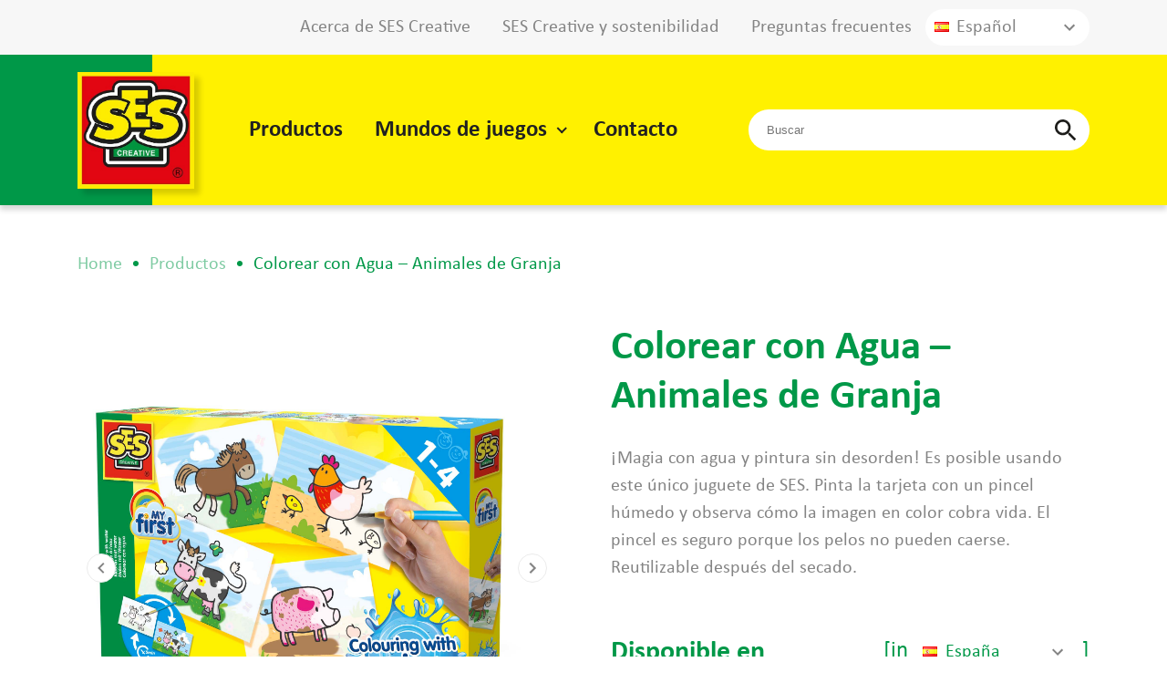

--- FILE ---
content_type: text/html; charset=UTF-8
request_url: https://ses-creative.com/es/productos/colorear-con-agua-animales-de-granja/
body_size: 12757
content:
<!doctype html>
<html lang="es-ES">
  <head>
  <!-- Google Tag Manager -->
  <script>(function(w,d,s,l,i){w[l]=w[l]||[];w[l].push({'gtm.start':
              new Date().getTime(),event:'gtm.js'});var f=d.getElementsByTagName(s)[0],
            j=d.createElement(s),dl=l!='dataLayer'?'&l='+l:'';j.async=true;j.src=
            'https://www.googletagmanager.com/gtm.js?id='+i+dl;f.parentNode.insertBefore(j,f);
    })(window,document,'script','dataLayer','GTM-PFRKTXP');</script>
  <!-- End Google Tag Manager -->
  <meta charset="utf-8">
  <meta http-equiv="x-ua-compatible" content="ie=edge">
  <meta name="viewport" content="width=device-width, initial-scale=1, shrink-to-fit=no">
  <script type="text/javascript" data-cookieconsent="ignore">
	window.dataLayer = window.dataLayer || [];

	function gtag() {
		dataLayer.push(arguments);
	}

	gtag("consent", "default", {
		ad_personalization: "denied",
		ad_storage: "denied",
		ad_user_data: "denied",
		analytics_storage: "denied",
		functionality_storage: "denied",
		personalization_storage: "denied",
		security_storage: "granted",
		wait_for_update: 500,
	});
	gtag("set", "ads_data_redaction", true);
	</script>
<script type="text/javascript"
		id="Cookiebot"
		src="https://consent.cookiebot.com/uc.js"
		data-implementation="wp"
		data-cbid="7547b998-4abe-45b3-b84a-df6bc048ae91"
							data-blockingmode="auto"
	></script>
<title>Colorear con Agua &#8211; Animales de Granja &#8211; SES Creative</title>
<meta name='robots' content='max-image-preview:large' />
	<style>img:is([sizes="auto" i], [sizes^="auto," i]) { contain-intrinsic-size: 3000px 1500px }</style>
	<link rel="alternate" hreflang="en" href="https://ses-creative.com/en/products/30019-colouring-with-water-farm-animals/" />
<link rel="alternate" hreflang="de" href="https://ses-creative.com/de/produkte/malen-mit-wasser-bauernhof-tiere/" />
<link rel="alternate" hreflang="fr" href="https://ses-creative.com/fr/produits/coloriage-a-leau-animaux-de-la-ferme/" />
<link rel="alternate" hreflang="es" href="https://ses-creative.com/es/productos/colorear-con-agua-animales-de-granja/" />
<link rel="alternate" hreflang="nl" href="https://ses-creative.com/producten/23307-kleuren-met-water-boerderij-dieren/" />
<link rel="alternate" hreflang="x-default" href="https://ses-creative.com/producten/23307-kleuren-met-water-boerderij-dieren/" />
		<!-- This site uses the Google Analytics by MonsterInsights plugin v9.2.2 - Using Analytics tracking - https://www.monsterinsights.com/ -->
							<script src="//www.googletagmanager.com/gtag/js?id=G-6223ED75F3"  data-cfasync="false" data-wpfc-render="false" type="text/javascript" async></script>
			<script data-cfasync="false" data-wpfc-render="false" type="text/javascript">
				var mi_version = '9.2.2';
				var mi_track_user = true;
				var mi_no_track_reason = '';
								var MonsterInsightsDefaultLocations = {"page_location":"https:\/\/ses-creative.com\/es\/productos\/colorear-con-agua-animales-de-granja\/"};
				if ( typeof MonsterInsightsPrivacyGuardFilter === 'function' ) {
					var MonsterInsightsLocations = (typeof MonsterInsightsExcludeQuery === 'object') ? MonsterInsightsPrivacyGuardFilter( MonsterInsightsExcludeQuery ) : MonsterInsightsPrivacyGuardFilter( MonsterInsightsDefaultLocations );
				} else {
					var MonsterInsightsLocations = (typeof MonsterInsightsExcludeQuery === 'object') ? MonsterInsightsExcludeQuery : MonsterInsightsDefaultLocations;
				}

								var disableStrs = [
										'ga-disable-G-6223ED75F3',
									];

				/* Function to detect opted out users */
				function __gtagTrackerIsOptedOut() {
					for (var index = 0; index < disableStrs.length; index++) {
						if (document.cookie.indexOf(disableStrs[index] + '=true') > -1) {
							return true;
						}
					}

					return false;
				}

				/* Disable tracking if the opt-out cookie exists. */
				if (__gtagTrackerIsOptedOut()) {
					for (var index = 0; index < disableStrs.length; index++) {
						window[disableStrs[index]] = true;
					}
				}

				/* Opt-out function */
				function __gtagTrackerOptout() {
					for (var index = 0; index < disableStrs.length; index++) {
						document.cookie = disableStrs[index] + '=true; expires=Thu, 31 Dec 2099 23:59:59 UTC; path=/';
						window[disableStrs[index]] = true;
					}
				}

				if ('undefined' === typeof gaOptout) {
					function gaOptout() {
						__gtagTrackerOptout();
					}
				}
								window.dataLayer = window.dataLayer || [];

				window.MonsterInsightsDualTracker = {
					helpers: {},
					trackers: {},
				};
				if (mi_track_user) {
					function __gtagDataLayer() {
						dataLayer.push(arguments);
					}

					function __gtagTracker(type, name, parameters) {
						if (!parameters) {
							parameters = {};
						}

						if (parameters.send_to) {
							__gtagDataLayer.apply(null, arguments);
							return;
						}

						if (type === 'event') {
														parameters.send_to = monsterinsights_frontend.v4_id;
							var hookName = name;
							if (typeof parameters['event_category'] !== 'undefined') {
								hookName = parameters['event_category'] + ':' + name;
							}

							if (typeof MonsterInsightsDualTracker.trackers[hookName] !== 'undefined') {
								MonsterInsightsDualTracker.trackers[hookName](parameters);
							} else {
								__gtagDataLayer('event', name, parameters);
							}
							
						} else {
							__gtagDataLayer.apply(null, arguments);
						}
					}

					__gtagTracker('js', new Date());
					__gtagTracker('set', {
						'developer_id.dZGIzZG': true,
											});
					if ( MonsterInsightsLocations.page_location ) {
						__gtagTracker('set', MonsterInsightsLocations);
					}
										__gtagTracker('config', 'G-6223ED75F3', {"forceSSL":"true","link_attribution":"true"} );
															window.gtag = __gtagTracker;										(function () {
						/* https://developers.google.com/analytics/devguides/collection/analyticsjs/ */
						/* ga and __gaTracker compatibility shim. */
						var noopfn = function () {
							return null;
						};
						var newtracker = function () {
							return new Tracker();
						};
						var Tracker = function () {
							return null;
						};
						var p = Tracker.prototype;
						p.get = noopfn;
						p.set = noopfn;
						p.send = function () {
							var args = Array.prototype.slice.call(arguments);
							args.unshift('send');
							__gaTracker.apply(null, args);
						};
						var __gaTracker = function () {
							var len = arguments.length;
							if (len === 0) {
								return;
							}
							var f = arguments[len - 1];
							if (typeof f !== 'object' || f === null || typeof f.hitCallback !== 'function') {
								if ('send' === arguments[0]) {
									var hitConverted, hitObject = false, action;
									if ('event' === arguments[1]) {
										if ('undefined' !== typeof arguments[3]) {
											hitObject = {
												'eventAction': arguments[3],
												'eventCategory': arguments[2],
												'eventLabel': arguments[4],
												'value': arguments[5] ? arguments[5] : 1,
											}
										}
									}
									if ('pageview' === arguments[1]) {
										if ('undefined' !== typeof arguments[2]) {
											hitObject = {
												'eventAction': 'page_view',
												'page_path': arguments[2],
											}
										}
									}
									if (typeof arguments[2] === 'object') {
										hitObject = arguments[2];
									}
									if (typeof arguments[5] === 'object') {
										Object.assign(hitObject, arguments[5]);
									}
									if ('undefined' !== typeof arguments[1].hitType) {
										hitObject = arguments[1];
										if ('pageview' === hitObject.hitType) {
											hitObject.eventAction = 'page_view';
										}
									}
									if (hitObject) {
										action = 'timing' === arguments[1].hitType ? 'timing_complete' : hitObject.eventAction;
										hitConverted = mapArgs(hitObject);
										__gtagTracker('event', action, hitConverted);
									}
								}
								return;
							}

							function mapArgs(args) {
								var arg, hit = {};
								var gaMap = {
									'eventCategory': 'event_category',
									'eventAction': 'event_action',
									'eventLabel': 'event_label',
									'eventValue': 'event_value',
									'nonInteraction': 'non_interaction',
									'timingCategory': 'event_category',
									'timingVar': 'name',
									'timingValue': 'value',
									'timingLabel': 'event_label',
									'page': 'page_path',
									'location': 'page_location',
									'title': 'page_title',
									'referrer' : 'page_referrer',
								};
								for (arg in args) {
																		if (!(!args.hasOwnProperty(arg) || !gaMap.hasOwnProperty(arg))) {
										hit[gaMap[arg]] = args[arg];
									} else {
										hit[arg] = args[arg];
									}
								}
								return hit;
							}

							try {
								f.hitCallback();
							} catch (ex) {
							}
						};
						__gaTracker.create = newtracker;
						__gaTracker.getByName = newtracker;
						__gaTracker.getAll = function () {
							return [];
						};
						__gaTracker.remove = noopfn;
						__gaTracker.loaded = true;
						window['__gaTracker'] = __gaTracker;
					})();
									} else {
										console.log("");
					(function () {
						function __gtagTracker() {
							return null;
						}

						window['__gtagTracker'] = __gtagTracker;
						window['gtag'] = __gtagTracker;
					})();
									}
			</script>
				<!-- / Google Analytics by MonsterInsights -->
		<script type="text/javascript">
/* <![CDATA[ */
window._wpemojiSettings = {"baseUrl":"https:\/\/s.w.org\/images\/core\/emoji\/15.0.3\/72x72\/","ext":".png","svgUrl":"https:\/\/s.w.org\/images\/core\/emoji\/15.0.3\/svg\/","svgExt":".svg","source":{"concatemoji":"https:\/\/ses-creative.com\/wp-includes\/js\/wp-emoji-release.min.js?ver=6.7.4"}};
/*! This file is auto-generated */
!function(i,n){var o,s,e;function c(e){try{var t={supportTests:e,timestamp:(new Date).valueOf()};sessionStorage.setItem(o,JSON.stringify(t))}catch(e){}}function p(e,t,n){e.clearRect(0,0,e.canvas.width,e.canvas.height),e.fillText(t,0,0);var t=new Uint32Array(e.getImageData(0,0,e.canvas.width,e.canvas.height).data),r=(e.clearRect(0,0,e.canvas.width,e.canvas.height),e.fillText(n,0,0),new Uint32Array(e.getImageData(0,0,e.canvas.width,e.canvas.height).data));return t.every(function(e,t){return e===r[t]})}function u(e,t,n){switch(t){case"flag":return n(e,"\ud83c\udff3\ufe0f\u200d\u26a7\ufe0f","\ud83c\udff3\ufe0f\u200b\u26a7\ufe0f")?!1:!n(e,"\ud83c\uddfa\ud83c\uddf3","\ud83c\uddfa\u200b\ud83c\uddf3")&&!n(e,"\ud83c\udff4\udb40\udc67\udb40\udc62\udb40\udc65\udb40\udc6e\udb40\udc67\udb40\udc7f","\ud83c\udff4\u200b\udb40\udc67\u200b\udb40\udc62\u200b\udb40\udc65\u200b\udb40\udc6e\u200b\udb40\udc67\u200b\udb40\udc7f");case"emoji":return!n(e,"\ud83d\udc26\u200d\u2b1b","\ud83d\udc26\u200b\u2b1b")}return!1}function f(e,t,n){var r="undefined"!=typeof WorkerGlobalScope&&self instanceof WorkerGlobalScope?new OffscreenCanvas(300,150):i.createElement("canvas"),a=r.getContext("2d",{willReadFrequently:!0}),o=(a.textBaseline="top",a.font="600 32px Arial",{});return e.forEach(function(e){o[e]=t(a,e,n)}),o}function t(e){var t=i.createElement("script");t.src=e,t.defer=!0,i.head.appendChild(t)}"undefined"!=typeof Promise&&(o="wpEmojiSettingsSupports",s=["flag","emoji"],n.supports={everything:!0,everythingExceptFlag:!0},e=new Promise(function(e){i.addEventListener("DOMContentLoaded",e,{once:!0})}),new Promise(function(t){var n=function(){try{var e=JSON.parse(sessionStorage.getItem(o));if("object"==typeof e&&"number"==typeof e.timestamp&&(new Date).valueOf()<e.timestamp+604800&&"object"==typeof e.supportTests)return e.supportTests}catch(e){}return null}();if(!n){if("undefined"!=typeof Worker&&"undefined"!=typeof OffscreenCanvas&&"undefined"!=typeof URL&&URL.createObjectURL&&"undefined"!=typeof Blob)try{var e="postMessage("+f.toString()+"("+[JSON.stringify(s),u.toString(),p.toString()].join(",")+"));",r=new Blob([e],{type:"text/javascript"}),a=new Worker(URL.createObjectURL(r),{name:"wpTestEmojiSupports"});return void(a.onmessage=function(e){c(n=e.data),a.terminate(),t(n)})}catch(e){}c(n=f(s,u,p))}t(n)}).then(function(e){for(var t in e)n.supports[t]=e[t],n.supports.everything=n.supports.everything&&n.supports[t],"flag"!==t&&(n.supports.everythingExceptFlag=n.supports.everythingExceptFlag&&n.supports[t]);n.supports.everythingExceptFlag=n.supports.everythingExceptFlag&&!n.supports.flag,n.DOMReady=!1,n.readyCallback=function(){n.DOMReady=!0}}).then(function(){return e}).then(function(){var e;n.supports.everything||(n.readyCallback(),(e=n.source||{}).concatemoji?t(e.concatemoji):e.wpemoji&&e.twemoji&&(t(e.twemoji),t(e.wpemoji)))}))}((window,document),window._wpemojiSettings);
/* ]]> */
</script>
<style id='wp-emoji-styles-inline-css' type='text/css'>

	img.wp-smiley, img.emoji {
		display: inline !important;
		border: none !important;
		box-shadow: none !important;
		height: 1em !important;
		width: 1em !important;
		margin: 0 0.07em !important;
		vertical-align: -0.1em !important;
		background: none !important;
		padding: 0 !important;
	}
</style>
<link rel='stylesheet' id='wp-block-library-css' href='https://ses-creative.com/wp-includes/css/dist/block-library/style.min.css?ver=6.7.4' type='text/css' media='all' />
<style id='global-styles-inline-css' type='text/css'>
:root{--wp--preset--aspect-ratio--square: 1;--wp--preset--aspect-ratio--4-3: 4/3;--wp--preset--aspect-ratio--3-4: 3/4;--wp--preset--aspect-ratio--3-2: 3/2;--wp--preset--aspect-ratio--2-3: 2/3;--wp--preset--aspect-ratio--16-9: 16/9;--wp--preset--aspect-ratio--9-16: 9/16;--wp--preset--color--black: #000000;--wp--preset--color--cyan-bluish-gray: #abb8c3;--wp--preset--color--white: #ffffff;--wp--preset--color--pale-pink: #f78da7;--wp--preset--color--vivid-red: #cf2e2e;--wp--preset--color--luminous-vivid-orange: #ff6900;--wp--preset--color--luminous-vivid-amber: #fcb900;--wp--preset--color--light-green-cyan: #7bdcb5;--wp--preset--color--vivid-green-cyan: #00d084;--wp--preset--color--pale-cyan-blue: #8ed1fc;--wp--preset--color--vivid-cyan-blue: #0693e3;--wp--preset--color--vivid-purple: #9b51e0;--wp--preset--gradient--vivid-cyan-blue-to-vivid-purple: linear-gradient(135deg,rgba(6,147,227,1) 0%,rgb(155,81,224) 100%);--wp--preset--gradient--light-green-cyan-to-vivid-green-cyan: linear-gradient(135deg,rgb(122,220,180) 0%,rgb(0,208,130) 100%);--wp--preset--gradient--luminous-vivid-amber-to-luminous-vivid-orange: linear-gradient(135deg,rgba(252,185,0,1) 0%,rgba(255,105,0,1) 100%);--wp--preset--gradient--luminous-vivid-orange-to-vivid-red: linear-gradient(135deg,rgba(255,105,0,1) 0%,rgb(207,46,46) 100%);--wp--preset--gradient--very-light-gray-to-cyan-bluish-gray: linear-gradient(135deg,rgb(238,238,238) 0%,rgb(169,184,195) 100%);--wp--preset--gradient--cool-to-warm-spectrum: linear-gradient(135deg,rgb(74,234,220) 0%,rgb(151,120,209) 20%,rgb(207,42,186) 40%,rgb(238,44,130) 60%,rgb(251,105,98) 80%,rgb(254,248,76) 100%);--wp--preset--gradient--blush-light-purple: linear-gradient(135deg,rgb(255,206,236) 0%,rgb(152,150,240) 100%);--wp--preset--gradient--blush-bordeaux: linear-gradient(135deg,rgb(254,205,165) 0%,rgb(254,45,45) 50%,rgb(107,0,62) 100%);--wp--preset--gradient--luminous-dusk: linear-gradient(135deg,rgb(255,203,112) 0%,rgb(199,81,192) 50%,rgb(65,88,208) 100%);--wp--preset--gradient--pale-ocean: linear-gradient(135deg,rgb(255,245,203) 0%,rgb(182,227,212) 50%,rgb(51,167,181) 100%);--wp--preset--gradient--electric-grass: linear-gradient(135deg,rgb(202,248,128) 0%,rgb(113,206,126) 100%);--wp--preset--gradient--midnight: linear-gradient(135deg,rgb(2,3,129) 0%,rgb(40,116,252) 100%);--wp--preset--font-size--small: 13px;--wp--preset--font-size--medium: 20px;--wp--preset--font-size--large: 36px;--wp--preset--font-size--x-large: 42px;--wp--preset--spacing--20: 0.44rem;--wp--preset--spacing--30: 0.67rem;--wp--preset--spacing--40: 1rem;--wp--preset--spacing--50: 1.5rem;--wp--preset--spacing--60: 2.25rem;--wp--preset--spacing--70: 3.38rem;--wp--preset--spacing--80: 5.06rem;--wp--preset--shadow--natural: 6px 6px 9px rgba(0, 0, 0, 0.2);--wp--preset--shadow--deep: 12px 12px 50px rgba(0, 0, 0, 0.4);--wp--preset--shadow--sharp: 6px 6px 0px rgba(0, 0, 0, 0.2);--wp--preset--shadow--outlined: 6px 6px 0px -3px rgba(255, 255, 255, 1), 6px 6px rgba(0, 0, 0, 1);--wp--preset--shadow--crisp: 6px 6px 0px rgba(0, 0, 0, 1);}:where(body) { margin: 0; }.wp-site-blocks > .alignleft { float: left; margin-right: 2em; }.wp-site-blocks > .alignright { float: right; margin-left: 2em; }.wp-site-blocks > .aligncenter { justify-content: center; margin-left: auto; margin-right: auto; }:where(.is-layout-flex){gap: 0.5em;}:where(.is-layout-grid){gap: 0.5em;}.is-layout-flow > .alignleft{float: left;margin-inline-start: 0;margin-inline-end: 2em;}.is-layout-flow > .alignright{float: right;margin-inline-start: 2em;margin-inline-end: 0;}.is-layout-flow > .aligncenter{margin-left: auto !important;margin-right: auto !important;}.is-layout-constrained > .alignleft{float: left;margin-inline-start: 0;margin-inline-end: 2em;}.is-layout-constrained > .alignright{float: right;margin-inline-start: 2em;margin-inline-end: 0;}.is-layout-constrained > .aligncenter{margin-left: auto !important;margin-right: auto !important;}.is-layout-constrained > :where(:not(.alignleft):not(.alignright):not(.alignfull)){margin-left: auto !important;margin-right: auto !important;}body .is-layout-flex{display: flex;}.is-layout-flex{flex-wrap: wrap;align-items: center;}.is-layout-flex > :is(*, div){margin: 0;}body .is-layout-grid{display: grid;}.is-layout-grid > :is(*, div){margin: 0;}body{padding-top: 0px;padding-right: 0px;padding-bottom: 0px;padding-left: 0px;}a:where(:not(.wp-element-button)){text-decoration: underline;}:root :where(.wp-element-button, .wp-block-button__link){background-color: #32373c;border-width: 0;color: #fff;font-family: inherit;font-size: inherit;line-height: inherit;padding: calc(0.667em + 2px) calc(1.333em + 2px);text-decoration: none;}.has-black-color{color: var(--wp--preset--color--black) !important;}.has-cyan-bluish-gray-color{color: var(--wp--preset--color--cyan-bluish-gray) !important;}.has-white-color{color: var(--wp--preset--color--white) !important;}.has-pale-pink-color{color: var(--wp--preset--color--pale-pink) !important;}.has-vivid-red-color{color: var(--wp--preset--color--vivid-red) !important;}.has-luminous-vivid-orange-color{color: var(--wp--preset--color--luminous-vivid-orange) !important;}.has-luminous-vivid-amber-color{color: var(--wp--preset--color--luminous-vivid-amber) !important;}.has-light-green-cyan-color{color: var(--wp--preset--color--light-green-cyan) !important;}.has-vivid-green-cyan-color{color: var(--wp--preset--color--vivid-green-cyan) !important;}.has-pale-cyan-blue-color{color: var(--wp--preset--color--pale-cyan-blue) !important;}.has-vivid-cyan-blue-color{color: var(--wp--preset--color--vivid-cyan-blue) !important;}.has-vivid-purple-color{color: var(--wp--preset--color--vivid-purple) !important;}.has-black-background-color{background-color: var(--wp--preset--color--black) !important;}.has-cyan-bluish-gray-background-color{background-color: var(--wp--preset--color--cyan-bluish-gray) !important;}.has-white-background-color{background-color: var(--wp--preset--color--white) !important;}.has-pale-pink-background-color{background-color: var(--wp--preset--color--pale-pink) !important;}.has-vivid-red-background-color{background-color: var(--wp--preset--color--vivid-red) !important;}.has-luminous-vivid-orange-background-color{background-color: var(--wp--preset--color--luminous-vivid-orange) !important;}.has-luminous-vivid-amber-background-color{background-color: var(--wp--preset--color--luminous-vivid-amber) !important;}.has-light-green-cyan-background-color{background-color: var(--wp--preset--color--light-green-cyan) !important;}.has-vivid-green-cyan-background-color{background-color: var(--wp--preset--color--vivid-green-cyan) !important;}.has-pale-cyan-blue-background-color{background-color: var(--wp--preset--color--pale-cyan-blue) !important;}.has-vivid-cyan-blue-background-color{background-color: var(--wp--preset--color--vivid-cyan-blue) !important;}.has-vivid-purple-background-color{background-color: var(--wp--preset--color--vivid-purple) !important;}.has-black-border-color{border-color: var(--wp--preset--color--black) !important;}.has-cyan-bluish-gray-border-color{border-color: var(--wp--preset--color--cyan-bluish-gray) !important;}.has-white-border-color{border-color: var(--wp--preset--color--white) !important;}.has-pale-pink-border-color{border-color: var(--wp--preset--color--pale-pink) !important;}.has-vivid-red-border-color{border-color: var(--wp--preset--color--vivid-red) !important;}.has-luminous-vivid-orange-border-color{border-color: var(--wp--preset--color--luminous-vivid-orange) !important;}.has-luminous-vivid-amber-border-color{border-color: var(--wp--preset--color--luminous-vivid-amber) !important;}.has-light-green-cyan-border-color{border-color: var(--wp--preset--color--light-green-cyan) !important;}.has-vivid-green-cyan-border-color{border-color: var(--wp--preset--color--vivid-green-cyan) !important;}.has-pale-cyan-blue-border-color{border-color: var(--wp--preset--color--pale-cyan-blue) !important;}.has-vivid-cyan-blue-border-color{border-color: var(--wp--preset--color--vivid-cyan-blue) !important;}.has-vivid-purple-border-color{border-color: var(--wp--preset--color--vivid-purple) !important;}.has-vivid-cyan-blue-to-vivid-purple-gradient-background{background: var(--wp--preset--gradient--vivid-cyan-blue-to-vivid-purple) !important;}.has-light-green-cyan-to-vivid-green-cyan-gradient-background{background: var(--wp--preset--gradient--light-green-cyan-to-vivid-green-cyan) !important;}.has-luminous-vivid-amber-to-luminous-vivid-orange-gradient-background{background: var(--wp--preset--gradient--luminous-vivid-amber-to-luminous-vivid-orange) !important;}.has-luminous-vivid-orange-to-vivid-red-gradient-background{background: var(--wp--preset--gradient--luminous-vivid-orange-to-vivid-red) !important;}.has-very-light-gray-to-cyan-bluish-gray-gradient-background{background: var(--wp--preset--gradient--very-light-gray-to-cyan-bluish-gray) !important;}.has-cool-to-warm-spectrum-gradient-background{background: var(--wp--preset--gradient--cool-to-warm-spectrum) !important;}.has-blush-light-purple-gradient-background{background: var(--wp--preset--gradient--blush-light-purple) !important;}.has-blush-bordeaux-gradient-background{background: var(--wp--preset--gradient--blush-bordeaux) !important;}.has-luminous-dusk-gradient-background{background: var(--wp--preset--gradient--luminous-dusk) !important;}.has-pale-ocean-gradient-background{background: var(--wp--preset--gradient--pale-ocean) !important;}.has-electric-grass-gradient-background{background: var(--wp--preset--gradient--electric-grass) !important;}.has-midnight-gradient-background{background: var(--wp--preset--gradient--midnight) !important;}.has-small-font-size{font-size: var(--wp--preset--font-size--small) !important;}.has-medium-font-size{font-size: var(--wp--preset--font-size--medium) !important;}.has-large-font-size{font-size: var(--wp--preset--font-size--large) !important;}.has-x-large-font-size{font-size: var(--wp--preset--font-size--x-large) !important;}
:where(.wp-block-post-template.is-layout-flex){gap: 1.25em;}:where(.wp-block-post-template.is-layout-grid){gap: 1.25em;}
:where(.wp-block-columns.is-layout-flex){gap: 2em;}:where(.wp-block-columns.is-layout-grid){gap: 2em;}
:root :where(.wp-block-pullquote){font-size: 1.5em;line-height: 1.6;}
</style>
<link rel='stylesheet' id='sage/main.css-css' href='https://ses-creative.com/wp-content/themes/ses-creative/dist/styles/main_ccf96328.css' type='text/css' media='all' />
<script type="text/javascript" id="wpml-cookie-js-extra">
/* <![CDATA[ */
var wpml_cookies = {"wp-wpml_current_language":{"value":"es","expires":1,"path":"\/"}};
var wpml_cookies = {"wp-wpml_current_language":{"value":"es","expires":1,"path":"\/"}};
/* ]]> */
</script>
<script type="text/javascript" src="https://ses-creative.com/wp-content/plugins/sitepress-multilingual-cms/res/js/cookies/language-cookie.js?ver=486900" id="wpml-cookie-js" defer="defer" data-wp-strategy="defer"></script>
<script type="text/javascript" src="https://ses-creative.com/wp-content/plugins/google-analytics-for-wordpress/assets/js/frontend-gtag.min.js?ver=9.2.2" id="monsterinsights-frontend-script-js" async="async" data-wp-strategy="async"></script>
<script data-cfasync="false" data-wpfc-render="false" type="text/javascript" id='monsterinsights-frontend-script-js-extra'>/* <![CDATA[ */
var monsterinsights_frontend = {"js_events_tracking":"true","download_extensions":"doc,pdf,ppt,zip,xls,docx,pptx,xlsx","inbound_paths":"[{\"path\":\"\\\/go\\\/\",\"label\":\"affiliate\"},{\"path\":\"\\\/recommend\\\/\",\"label\":\"affiliate\"}]","home_url":"https:\/\/ses-creative.com\/es\/","hash_tracking":"false","v4_id":"G-6223ED75F3"};/* ]]> */
</script>
<script type="text/javascript" src="https://ses-creative.com/wp-includes/js/jquery/jquery.min.js?ver=3.7.1" id="jquery-core-js"></script>
<script type="text/javascript" src="https://ses-creative.com/wp-includes/js/jquery/jquery-migrate.min.js?ver=3.4.1" id="jquery-migrate-js"></script>
<link rel="https://api.w.org/" href="https://ses-creative.com/es/wp-json/" /><link rel="EditURI" type="application/rsd+xml" title="RSD" href="https://ses-creative.com/xmlrpc.php?rsd" />
<meta name="generator" content="WordPress 6.7.4" />
<link rel="canonical" href="https://ses-creative.com/es/productos/colorear-con-agua-animales-de-granja/" />
<link rel='shortlink' href='https://ses-creative.com/es/?p=44804' />
<link rel="alternate" title="oEmbed (JSON)" type="application/json+oembed" href="https://ses-creative.com/es/wp-json/oembed/1.0/embed?url=https%3A%2F%2Fses-creative.com%2Fes%2Fproductos%2Fcolorear-con-agua-animales-de-granja%2F" />
<link rel="alternate" title="oEmbed (XML)" type="text/xml+oembed" href="https://ses-creative.com/es/wp-json/oembed/1.0/embed?url=https%3A%2F%2Fses-creative.com%2Fes%2Fproductos%2Fcolorear-con-agua-animales-de-granja%2F&#038;format=xml" />
<meta name="generator" content="WPML ver:4.8.6 stt:37,1,4,3,2;" />
<script type="text/javascript">
           let ajaxUrl = "https://ses-creative.com/wp-admin/admin-ajax.php";
         </script><meta name="redi-version" content="1.2.4" /><link rel="icon" href="https://ses-creative.com/wp-content/uploads/2020/09/cropped-ses_logo-32x32.png" sizes="32x32" />
<link rel="icon" href="https://ses-creative.com/wp-content/uploads/2020/09/cropped-ses_logo-192x192.png" sizes="192x192" />
<link rel="apple-touch-icon" href="https://ses-creative.com/wp-content/uploads/2020/09/cropped-ses_logo-180x180.png" />
<meta name="msapplication-TileImage" content="https://ses-creative.com/wp-content/uploads/2020/09/cropped-ses_logo-270x270.png" />

  <!-- WarmStal CSS fixes -->
  <style>
    .product-details__visuals .visuals__slide,
    .product a.product__image {
      background-color: white;
    }
  </style>
</head>
  <body class="product-template-default single single-product postid-44804 wp-embed-responsive colorear-con-agua-animales-de-granja app-data index-data singular-data single-data single-product-data single-product-colorear-con-agua-animales-de-granja-data">
  <!-- Google Tag Manager (noscript) -->
  <noscript>
      <iframe src="https://www.googletagmanager.com/ns.html?id=GTM-PFRKTXP"
                    height="0" width="0" style="display:none;visibility:hidden">
      </iframe>
  </noscript>
  <!-- End Google Tag Manager (noscript) -->
        <header class="top">
    <div class="top__bar">
        <div class="container">
            
            <div class="bar__menu">
                                    <ul id="menu-top-spaans" class=""><li id="menu-item-28550" class="menu-item menu-item-type-post_type menu-item-object-page menu-item-28550"><a href="https://ses-creative.com/es/acerca-de-ses-creative/">Acerca de SES Creative</a></li>
<li id="menu-item-28557" class="menu-item menu-item-type-post_type menu-item-object-page menu-item-28557"><a href="https://ses-creative.com/es/co2/">SES Creative y sostenibilidad</a></li>
<li id="menu-item-28558" class="menu-item menu-item-type-post_type menu-item-object-page menu-item-28558"><a href="https://ses-creative.com/es/preguntas-frecuentes/">Preguntas frecuentes</a></li>
</ul>
                            </div>

            <div class="lang-select">
                <div class="lang-select__current"><i class="famfamfam-flag-es"></i><span>Español</span></div><ul><li><a href="https://ses-creative.com/en/products/30019-colouring-with-water-farm-animals/"><i class="famfamfam-flag-en"></i><span>English</span></a></li><li><a href="https://ses-creative.com/de/produkte/malen-mit-wasser-bauernhof-tiere/"><i class="famfamfam-flag-de"></i><span>Deutsch</span></a></li><li><a href="https://ses-creative.com/fr/produits/coloriage-a-leau-animaux-de-la-ferme/"><i class="famfamfam-flag-fr"></i><span>Français</span></a></li><li class="current__lang"><a href="https://ses-creative.com/es/productos/colorear-con-agua-animales-de-granja/"><i class="famfamfam-flag-es"></i><span>Español</span></a></li><li><a href="https://ses-creative.com/producten/23307-kleuren-met-water-boerderij-dieren/"><i class="famfamfam-flag-nl"></i><span>Nederlands</span></a></li></ul>
                <svg class="lang-select__arrow" xmlns="http://www.w3.org/2000/svg" height="24" viewBox="0 0 24 24"
                        width="24">
                    <path d="M0 0h24v24H0z" fill="none" />
                    <path d="M16.59 8.59L12 13.17 7.41 8.59 6 10l6 6 6-6z" />
                </svg>
            </div>

        </div>
    </div>

<div class="top__header">
<div class="container">
<a class="header__logo" href="https://ses-creative.com/es/">
 <img src="https://ses-creative.com/wp-content/themes/ses-creative/dist/images/Logo-SES creative_332b843a.jpg" alt="SES Creative" />
</a>

<div class="header__menu">
    


<div class="lang-select">
<div class="lang-select__current"><i class="famfamfam-flag-es"></i><span>Español</span></div><ul><li><a href="https://ses-creative.com/en/products/30019-colouring-with-water-farm-animals/"><i class="famfamfam-flag-en"></i><span>English</span></a></li><li><a href="https://ses-creative.com/de/produkte/malen-mit-wasser-bauernhof-tiere/"><i class="famfamfam-flag-de"></i><span>Deutsch</span></a></li><li><a href="https://ses-creative.com/fr/produits/coloriage-a-leau-animaux-de-la-ferme/"><i class="famfamfam-flag-fr"></i><span>Français</span></a></li><li class="current__lang"><a href="https://ses-creative.com/es/productos/colorear-con-agua-animales-de-granja/"><i class="famfamfam-flag-es"></i><span>Español</span></a></li><li><a href="https://ses-creative.com/producten/23307-kleuren-met-water-boerderij-dieren/"><i class="famfamfam-flag-nl"></i><span>Nederlands</span></a></li></ul>
<svg class="lang-select__arrow" xmlns="http://www.w3.org/2000/svg" height="24" viewBox="0 0 24 24" width="24"><path d="M0 0h24v24H0z" fill="none"/><path d="M16.59 8.59L12 13.17 7.41 8.59 6 10l6 6 6-6z"/></svg>
</div>

<nav class="menu__nav">
<div class="menu__language"></div>

<div class="menu__close">
    <svg xmlns="http://www.w3.org/2000/svg" height="24" viewBox="0 0 24 24" width="24"><path d="M0 0h24v24H0z" fill="none"/><path d="M19 6.41L17.59 5 12 10.59 6.41 5 5 6.41 10.59 12 5 17.59 6.41 19 12 13.41 17.59 19 19 17.59 13.41 12z"/></svg>
</div>

    <ul id="menu-primaire-navigatie-spaans" class="nav__list"><li id="menu-item-41794" class="menu-item menu-item-type-post_type_archive menu-item-object-product menu-item-41794"><a href="https://ses-creative.com/es/productos/">Productos</a></li>
<li id="menu-item-28538" class="menu-item menu-item-type-post_type menu-item-object-page menu-item-has-children menu-item-28538"><a href="https://ses-creative.com/es/mundos-de-juegos/">Mundos de juegos</a>
<ul class="sub-menu">
	<li id="menu-item-28539" class="menu-item menu-item-type-post_type menu-item-object-page menu-item-28539"><a href="https://ses-creative.com/es/mundos-de-juegos/ses-creative-manualidades/">SES Creative – Manualidades</a></li>
	<li id="menu-item-28540" class="menu-item menu-item-type-post_type menu-item-object-page menu-item-28540"><a href="https://ses-creative.com/es/mundos-de-juegos/ses-creative-my-first/">SES Creative – My First</a></li>
	<li id="menu-item-28541" class="menu-item menu-item-type-post_type menu-item-object-page menu-item-28541"><a href="https://ses-creative.com/es/mundos-de-juegos/tiny-talents/">Tiny talents</a></li>
	<li id="menu-item-28542" class="menu-item menu-item-type-post_type menu-item-object-page menu-item-28542"><a href="https://ses-creative.com/es/mundos-de-juegos/outdoor/">Outdoor</a></li>
	<li id="menu-item-28544" class="menu-item menu-item-type-post_type menu-item-object-page menu-item-28544"><a href="https://ses-creative.com/es/mundos-de-juegos/explore/">Explore</a></li>
	<li id="menu-item-28545" class="menu-item menu-item-type-post_type menu-item-object-page menu-item-28545"><a href="https://ses-creative.com/es/mundos-de-juegos/petits-pretenders/">Petits Pretenders</a></li>
</ul>
</li>
<li id="menu-item-28546" class="menu-item menu-item-type-post_type menu-item-object-page menu-item-28546"><a href="https://ses-creative.com/es/contacto/">Contacto</a></li>
</ul>

    <ul id="menu-top-spaans-1" class="nav__extra"><li class="menu-item menu-item-type-post_type menu-item-object-page menu-item-28550"><a href="https://ses-creative.com/es/acerca-de-ses-creative/">Acerca de SES Creative</a></li>
<li class="menu-item menu-item-type-post_type menu-item-object-page menu-item-28557"><a href="https://ses-creative.com/es/co2/">SES Creative y sostenibilidad</a></li>
<li class="menu-item menu-item-type-post_type menu-item-object-page menu-item-28558"><a href="https://ses-creative.com/es/preguntas-frecuentes/">Preguntas frecuentes</a></li>
</ul>
</nav>
</div>

<div class="header__search">
<form role="search" method="get" action="https://ses-creative.com/es/" id="searchform">
<input type="search" placeholder="Buscar" value="" name="s" id="s"/>
<input type="hidden" name="lang" value="es"/>
<input type="hidden" class="post_type" name="post_type[]" value="product" />
</form>
<svg class="search__icon js-search" xmlns="http://www.w3.org/2000/svg" height="24" viewBox="0 0 24 24" width="24"><path d="M0 0h24v24H0z" fill="none"/><path d="M15.5 14h-.79l-.28-.27C15.41 12.59 16 11.11 16 9.5 16 5.91 13.09 3 9.5 3S3 5.91 3 9.5 5.91 16 9.5 16c1.61 0 3.09-.59 4.23-1.57l.27.28v.79l5 4.99L20.49 19l-4.99-5zm-6 0C7.01 14 5 11.99 5 9.5S7.01 5 9.5 5 14 7.01 14 9.5 11.99 14 9.5 14z"/></svg>
<div class="live-search">
<div class="live-search__content"></div>
<div class="live-search__no-results">
    <p>No se han encontrado resultados</p>
</div>
<span class="button button--primary js-search">Ver todo</span>
</div>
</div>

<div class="header__toggle">
<span class="toggle__bar"></span>
<span class="toggle__bar"></span>
<span class="toggle__text">Menu</span>
</div>
</div>
</div>

</header>

<div id="inner-content"></div>

<script type="text/javascript">
jQuery(document).ready(function($){
// Bind the submit event for your form

});
</script>
      <main role="main">
                 <section class="page-header">
    <div class="container">
                            <p id="breadcrumbs" class="breadcrumbs">
                <span>
                    <span>
                        <a href="https://ses-creative.com/es/">Home</a>
                         •
                        <a class="breadcrumb_parent" href="https://ses-creative.com/es/productos/">Productos</a>
                         •
                        <span class="breadcrumb_last" aria-current="page">Colorear con Agua &#8211; Animales de Granja</span>
                    </span>
                </span>
            </p>
        
            </div>
</section>    <section class="product-details">
    <div class="container">
        <div class="product-details__wrapper">
            <h1 class="product-details__title">Colorear con Agua &#8211; Animales de Granja</h1>
            <div class="product-details__visuals">
                <div class="visuals__slider" id="visuals-slider">
                                                                    <div class="visuals__slide" ">
                            <img width="1" height="1" src="https://ses-creative.com/wp-content/uploads/2021/02/99839_1536221668.jpg" class="attachment-775x775 size-775x775" alt="" decoding="async" />
                        </div>
                                                                    <div class="visuals__slide" ">
                            <img width="1" height="1" src="https://ses-creative.com/wp-content/uploads/2020/12/99839_4756670869.jpg" class="attachment-775x775 size-775x775" alt="" decoding="async" />
                        </div>
                                                                    <div class="visuals__slide" ">
                            <img width="1" height="1" src="https://ses-creative.com/wp-content/uploads/2020/12/99839_7533694981.jpg" class="attachment-775x775 size-775x775" alt="" decoding="async" />
                        </div>
                                                                    <div class="visuals__slide" ">
                            <img width="1" height="1" src="https://ses-creative.com/wp-content/uploads/2020/12/99839_3697112376.jpg" class="attachment-775x775 size-775x775" alt="" decoding="async" loading="lazy" />
                        </div>
                                                                    <div class="visuals__slide"  data-video="https://objects.icecat.biz/objects/77499839_17987974.mp4" ">
                            <img width="1" height="1" src="https://ses-creative.com/wp-content/uploads/2020/12/17987974_preview.png" class="attachment-775x775 size-775x775" alt="" decoding="async" loading="lazy" />
                        </div>
                                    </div>
                <div class="visuals__thumbs" id="visuals-thumbs">
                                                                    <div class="thumbs__block">
                            <div class="thumbs__image">
                                <img width="1" height="1" src="https://ses-creative.com/wp-content/uploads/2021/02/99839_1536221668.jpg" class="attachment-121x121 size-121x121" alt="" decoding="async" loading="lazy" />
                            </div>
                        </div>
                                                                    <div class="thumbs__block">
                            <div class="thumbs__image">
                                <img width="1" height="1" src="https://ses-creative.com/wp-content/uploads/2020/12/99839_4756670869.jpg" class="attachment-121x121 size-121x121" alt="" decoding="async" loading="lazy" />
                            </div>
                        </div>
                                                                    <div class="thumbs__block">
                            <div class="thumbs__image">
                                <img width="1" height="1" src="https://ses-creative.com/wp-content/uploads/2020/12/99839_7533694981.jpg" class="attachment-121x121 size-121x121" alt="" decoding="async" loading="lazy" />
                            </div>
                        </div>
                                                                    <div class="thumbs__block">
                            <div class="thumbs__image">
                                <img width="1" height="1" src="https://ses-creative.com/wp-content/uploads/2020/12/99839_3697112376.jpg" class="attachment-121x121 size-121x121" alt="" decoding="async" loading="lazy" />
                            </div>
                        </div>
                                                                    <div class="thumbs__block">
                            <div class="thumbs__image">
                                <img width="1" height="1" src="https://ses-creative.com/wp-content/uploads/2020/12/17987974_preview.png" class="attachment-121x121 size-121x121" alt="" decoding="async" loading="lazy" />
                            </div>
                        </div>
                                    </div>
            </div>

            <div class="product-details__description">
                <h3>Descripción</h3>
                <div class="product-details__content">
                    <p>¡Magia con agua y pintura sin desorden! Es posible usando este  único juguete de SES. Pinta la tarjeta con un pincel húmedo y observa cómo la imagen en color cobra vida. El pincel es seguro porque los pelos no pueden caerse. Reutilizable después del secado.</p>
                </div>


                <div class="product-details__links">
        <h3 class="d-block">Disponible en<small
                    style="float:right; font-weight: normal">&nbsp;[in
                
                <div class="lang-select lang-select--country">

                    <div class="lang-select__current">
                        <i class=""></i>
                        <span></span>
                    </div>

                    <ul>

                                                    <li data-country="BE"
                                    >
                                <i class="famfamfam-flag-be"></i>
                                <span>
                                
                                </span>

                            </li>
                                                    <li data-country="FR"
                                    >
                                <i class="famfamfam-flag-fr"></i>
                                <span>
                                Francia
                                </span>

                            </li>
                                                    <li data-country="GB"
                                    >
                                <i class="famfamfam-flag-gb"></i>
                                <span>
                                Reino Unido
                                </span>

                            </li>
                                                    <li data-country="NL"
                                    >
                                <i class="famfamfam-flag-nl"></i>
                                <span>
                                Países Bajos
                                </span>

                            </li>
                                                    <li data-country="ES"
                                     class="current__lang" >
                                <i class="famfamfam-flag-es"></i>
                                <span>
                                España
                                </span>

                            </li>
                                                    <li data-country="DE"
                                    >
                                <i class="famfamfam-flag-de"></i>
                                <span>
                                Alemania
                                </span>

                            </li>
                        
                    </ul>
                    <svg class="lang-select__arrow" xmlns="http://www.w3.org/2000/svg" height="24" viewBox="0 0 24 24"
                            width="24">
                        <path d="M0 0h24v24H0z" fill="none" />
                        <path d="M16.59 8.59L12 13.17 7.41 8.59 6 10l6 6 6-6z" />
                    </svg>
                </div>]</small>
        </h3>

                    <div class="product__affiliate">
                                <a class="affiliate__image" href="https://www.amazon.es/SES-Creative-Coloriage-leau-Animaux/dp/B082VQYQPT"
                        target="_blank"><img width="289" height="72" src="https://ses-creative.com/wp-content/uploads/2020/11/amazon.png" class="attachment-350x100 size-350x100 wp-post-image" alt="" decoding="async" loading="lazy" /></a>
                <a class="affiliate__link" href="https://www.amazon.es/SES-Creative-Coloriage-leau-Animaux/dp/B082VQYQPT"
                        target="_blank">Ver en Amazon</a>
            </div>
            </div>


            </div>

            <div class="product-details__info">
                                    <h3 class="tab__toggle tab__toggle--active"
                        data-id="product-properties">Características</h3>
                                                    <h3 class="tab__toggle" data-id="product-content">Contenido</h3>
                                    
                       <h3 class="tab__toggle" data-id="product-specs">Especificaciones</h3>
                    

                                          <div class="info__tab info__tab--active" id="product-properties">
                           <ul>
                                                                  <li>Sin desorden </li>
                                                                  <li>Apto para niños muy pequeños </li>
                                                                  <li>Pincel especial de seguridad </li>
                                                                  <li>Alegres tarjetas impresas </li>
                                                                  <li>Reutilizable </li>
                               
                           </ul>
                       </div>
                   
                                          <div class="info__tab" id="product-content">
                                                      <ul>
                                                                  <li>4 cartas para colorear con agua
1 pincel</li>
                                                          </ul>
                                                  </div>
                   
                       <div class="info__tab" id="product-specs">
                           <ul>
                           
                            <li>EAN code: 8710341144555</li>
                            <li>Artikelnummer: 14455</li>
                            <li>Minimale leeftijd: 1 año(s)</li>
                        </ul>
                    </div>
            </div>
        </div>
    </div>

    <div class="video-popup">
        <div class="video-popup__inner">
            <div class="inner__video">
                <video width="100%" height="600" preload="none" controls>
                    <source src="">
                </video>
            </div>
        </div>
    </div>
</section>

          </main>
            </div>
    </div>
        <footer class="footer">
    <div class="container">
        <div class="row">
            <div class="col-lg-4">
                <div class="footer__block">
                    <h4>Sobre nosotros</h4>
                                            <ul id="menu-footer-1-spaans" class=""><li id="menu-item-28565" class="menu-item menu-item-type-post_type menu-item-object-page menu-item-28565"><a href="https://ses-creative.com/es/acerca-de-ses-creative/">Acerca de SES Creative</a></li>
<li id="menu-item-28566" class="menu-item menu-item-type-post_type menu-item-object-page menu-item-28566"><a href="https://ses-creative.com/es/co2/">SES Creative y sostenibilidad</a></li>
<li id="menu-item-28619" class="menu-item menu-item-type-custom menu-item-object-custom menu-item-28619"><a href="http://werkenbijses.nl">Trabajar en SES Creative</a></li>
</ul>
                                    </div>
            </div>
            <div class="col-lg-4">
                <div class="footer__block">
                    <h4>Página</h4>
                                            <ul id="menu-footer-2-spaans" class=""><li id="menu-item-28580" class="menu-item menu-item-type-post_type menu-item-object-page menu-item-28580"><a href="https://ses-creative.com/es/mundos-de-juegos/">Mundos de juegos</a></li>
<li id="menu-item-28581" class="menu-item menu-item-type-post_type menu-item-object-page menu-item-28581"><a href="https://ses-creative.com/es/contacto/">Contacto</a></li>
<li id="menu-item-28582" class="menu-item menu-item-type-post_type menu-item-object-page menu-item-28582"><a href="https://ses-creative.com/es/preguntas-frecuentes/">Preguntas frecuentes</a></li>
</ul>
                                    </div>
            </div>
            <div class="col-lg-4">
                <div class="footer__block footer__block--social">
                    <h4>Síguenos</h4>
                    <div class="social-icons">
                                                    <a href="https://www.facebook.com/SESCreative" target="_blank">
                                <svg role="img" viewBox="0 0 24 24" xmlns="http://www.w3.org/2000/svg"><title>Facebook icon</title><path d="M23.9981 11.9991C23.9981 5.37216 18.626 0 11.9991 0C5.37216 0 0 5.37216 0 11.9991C0 17.9882 4.38789 22.9522 10.1242 23.8524V15.4676H7.07758V11.9991H10.1242V9.35553C10.1242 6.34826 11.9156 4.68714 14.6564 4.68714C15.9692 4.68714 17.3424 4.92149 17.3424 4.92149V7.87439H15.8294C14.3388 7.87439 13.8739 8.79933 13.8739 9.74824V11.9991H17.2018L16.6698 15.4676H13.8739V23.8524C19.6103 22.9522 23.9981 17.9882 23.9981 11.9991Z"/></svg>
                            </a>
                                                                            <a href="https://www.instagram.com/sescreative/" target="_blank">
                                <svg role="img" viewBox="0 0 24 24" xmlns="http://www.w3.org/2000/svg"><title>Instagram icon</title><path d="M12 0C8.74 0 8.333.015 7.053.072 5.775.132 4.905.333 4.14.63c-.789.306-1.459.717-2.126 1.384S.935 3.35.63 4.14C.333 4.905.131 5.775.072 7.053.012 8.333 0 8.74 0 12s.015 3.667.072 4.947c.06 1.277.261 2.148.558 2.913.306.788.717 1.459 1.384 2.126.667.666 1.336 1.079 2.126 1.384.766.296 1.636.499 2.913.558C8.333 23.988 8.74 24 12 24s3.667-.015 4.947-.072c1.277-.06 2.148-.262 2.913-.558.788-.306 1.459-.718 2.126-1.384.666-.667 1.079-1.335 1.384-2.126.296-.765.499-1.636.558-2.913.06-1.28.072-1.687.072-4.947s-.015-3.667-.072-4.947c-.06-1.277-.262-2.149-.558-2.913-.306-.789-.718-1.459-1.384-2.126C21.319 1.347 20.651.935 19.86.63c-.765-.297-1.636-.499-2.913-.558C15.667.012 15.26 0 12 0zm0 2.16c3.203 0 3.585.016 4.85.071 1.17.055 1.805.249 2.227.415.562.217.96.477 1.382.896.419.42.679.819.896 1.381.164.422.36 1.057.413 2.227.057 1.266.07 1.646.07 4.85s-.015 3.585-.074 4.85c-.061 1.17-.256 1.805-.421 2.227-.224.562-.479.96-.899 1.382-.419.419-.824.679-1.38.896-.42.164-1.065.36-2.235.413-1.274.057-1.649.07-4.859.07-3.211 0-3.586-.015-4.859-.074-1.171-.061-1.816-.256-2.236-.421-.569-.224-.96-.479-1.379-.899-.421-.419-.69-.824-.9-1.38-.165-.42-.359-1.065-.42-2.235-.045-1.26-.061-1.649-.061-4.844 0-3.196.016-3.586.061-4.861.061-1.17.255-1.814.42-2.234.21-.57.479-.96.9-1.381.419-.419.81-.689 1.379-.898.42-.166 1.051-.361 2.221-.421 1.275-.045 1.65-.06 4.859-.06l.045.03zm0 3.678c-3.405 0-6.162 2.76-6.162 6.162 0 3.405 2.76 6.162 6.162 6.162 3.405 0 6.162-2.76 6.162-6.162 0-3.405-2.76-6.162-6.162-6.162zM12 16c-2.21 0-4-1.79-4-4s1.79-4 4-4 4 1.79 4 4-1.79 4-4 4zm7.846-10.405c0 .795-.646 1.44-1.44 1.44-.795 0-1.44-.646-1.44-1.44 0-.794.646-1.439 1.44-1.439.793-.001 1.44.645 1.44 1.439z"/></svg>
                            </a>
                                                                            <a href="https://www.youtube.com/SESCreativeVideo/" target="_blank">
                                <svg role="img" xmlns="http://www.w3.org/2000/svg" viewBox="0 0 24 24"><title>YouTube icon</title><path d="M23.495 6.205a3.007 3.007 0 0 0-2.088-2.088c-1.87-.501-9.396-.501-9.396-.501s-7.507-.01-9.396.501A3.007 3.007 0 0 0 .527 6.205a31.247 31.247 0 0 0-.522 5.805 31.247 31.247 0 0 0 .522 5.783 3.007 3.007 0 0 0 2.088 2.088c1.868.502 9.396.502 9.396.502s7.506 0 9.396-.502a3.007 3.007 0 0 0 2.088-2.088 31.247 31.247 0 0 0 .5-5.783 31.247 31.247 0 0 0-.5-5.805zM9.609 15.601V8.408l6.264 3.602z"/></svg>
                            </a>
                                                                            <a href="https://nl.pinterest.com/ses_creative/" target="_blank">
                                <svg role="img" viewBox="0 0 24 24" xmlns="http://www.w3.org/2000/svg"><title>Pinterest icon</title><path d="M12.017 0C5.396 0 .029 5.367.029 11.987c0 5.079 3.158 9.417 7.618 11.162-.105-.949-.199-2.403.041-3.439.219-.937 1.406-5.957 1.406-5.957s-.359-.72-.359-1.781c0-1.663.967-2.911 2.168-2.911 1.024 0 1.518.769 1.518 1.688 0 1.029-.653 2.567-.992 3.992-.285 1.193.6 2.165 1.775 2.165 2.128 0 3.768-2.245 3.768-5.487 0-2.861-2.063-4.869-5.008-4.869-3.41 0-5.409 2.562-5.409 5.199 0 1.033.394 2.143.889 2.741.099.12.112.225.085.345-.09.375-.293 1.199-.334 1.363-.053.225-.172.271-.401.165-1.495-.69-2.433-2.878-2.433-4.646 0-3.776 2.748-7.252 7.92-7.252 4.158 0 7.392 2.967 7.392 6.923 0 4.135-2.607 7.462-6.233 7.462-1.214 0-2.354-.629-2.758-1.379l-.749 2.848c-.269 1.045-1.004 2.352-1.498 3.146 1.123.345 2.306.535 3.55.535 6.607 0 11.985-5.365 11.985-11.987C23.97 5.39 18.592.026 11.985.026L12.017 0z"/></svg>
                            </a>
                                                                            <a href="https://www.tiktok.com/@sescreative" target="_blank">
                                <svg role="img" viewBox="0 0 24 24" xmlns="http://www.w3.org/2000/svg"><title>TikTok icon</title><path d="M12.53.02C13.84 0 15.14.01 16.44 0c.08 1.53.63 3.09 1.75 4.17 1.12 1.11 2.7 1.62 4.24 1.79v4.03c-1.44-.05-2.89-.35-4.2-.97-.57-.26-1.1-.59-1.62-.93-.01 2.92.01 5.84-.02 8.75-.08 1.4-.54 2.79-1.35 3.94-1.31 1.92-3.58 3.17-5.91 3.21-1.43.08-2.86-.31-4.08-1.03-2.02-1.19-3.44-3.37-3.65-5.71-.02-.5-.03-1-.01-1.49.18-1.9 1.12-3.72 2.58-4.96 1.66-1.44 3.98-2.13 6.15-1.72.02 1.48-.04 2.96-.04 4.44-.99-.32-2.15-.23-3.02.37-.63.41-1.11 1.04-1.36 1.75-.21.51-.15 1.07-.14 1.61.24 1.64 1.82 3.02 3.5 2.87 1.12-.01 2.19-.66 2.77-1.61.19-.33.4-.67.41-1.06.1-1.79.06-3.57.07-5.36.01-4.03-.01-8.05.02-12.07z"/></svg>
                            </a>
                                                                            <a href="https://www.linkedin.com/company/ses-creative/" target="_blank">
                                <svg role="img" viewBox="0 0 24 24" xmlns="http://www.w3.org/2000/svg"><title>LinkedIn icon</title><path d="M20.447 20.452h-3.554v-5.569c0-1.328-.027-3.037-1.852-3.037-1.853 0-2.136 1.445-2.136 2.939v5.667H9.351V9h3.414v1.561h.046c.477-.9 1.637-1.85 3.37-1.85 3.601 0 4.267 2.37 4.267 5.455v6.286zM5.337 7.433c-1.144 0-2.063-.926-2.063-2.065 0-1.138.92-2.063 2.063-2.063 1.14 0 2.064.925 2.064 2.063 0 1.139-.925 2.065-2.064 2.065zm1.782 13.019H3.555V9h3.564v11.452zM22.225 0H1.771C.792 0 0 .774 0 1.729v20.542C0 23.227.792 24 1.771 24h20.451C23.2 24 24 23.227 24 22.271V1.729C24 .774 23.2 0 22.222 0h.003z"/></svg>
                            </a>
                                            </div>
                </div>
            </div>
        </div>
    </div>
</footer>

<div class="below-footer">
    </div>    <script type="text/javascript" src="https://ses-creative.com/wp-content/themes/ses-creative/dist/scripts/main_ccf96328.js" id="sage/main.js-js"></script>
  </body>
</html>


--- FILE ---
content_type: application/x-javascript; charset=utf-8
request_url: https://consent.cookiebot.com/7547b998-4abe-45b3-b84a-df6bc048ae91/cc.js?renew=false&referer=ses-creative.com&dnt=false&init=false
body_size: 209
content:
if(console){var cookiedomainwarning='Error: The domain SES-CREATIVE.COM is not authorized to show the cookie banner for domain group ID 7547b998-4abe-45b3-b84a-df6bc048ae91. Please add it to the domain group in the Cookiebot Manager to authorize the domain.';if(typeof console.warn === 'function'){console.warn(cookiedomainwarning)}else{console.log(cookiedomainwarning)}};